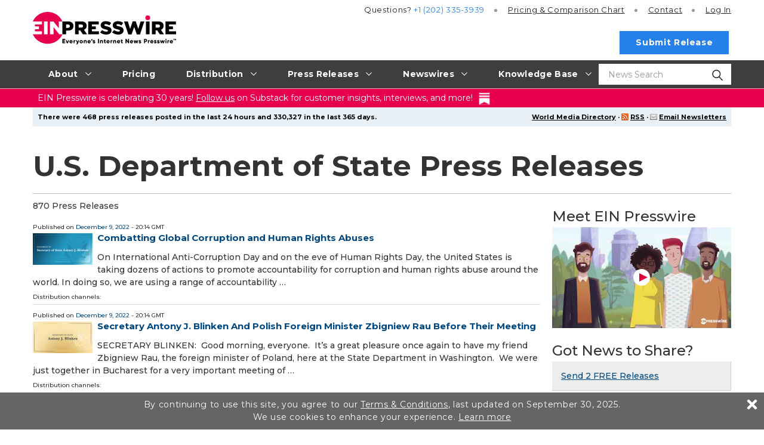

--- FILE ---
content_type: image/svg+xml
request_url: https://www.einpresswire.com/images/2022/logo-agp.svg
body_size: 5636
content:
<svg width="158" height="107" viewBox="0 0 158 107" fill="none" xmlns="http://www.w3.org/2000/svg">
<path fill-rule="evenodd" clip-rule="evenodd" d="M81.1933 0.0606689C63.5527 0.0606689 49.2333 14.38 49.2333 32.0207C49.2333 49.6613 63.5527 63.9807 81.1933 63.9807C96.5467 63.9807 105.226 54.612 113.78 43.0813L113.404 16.73L94.134 42.1727C91.0007 46.152 86.238 48.4707 81.1933 48.4707C72.1067 48.4707 64.7747 41.1073 64.7747 32.0207C64.7747 22.9653 72.1067 15.602 81.1933 15.602C90.2487 15.602 97.612 22.9653 97.612 32.0207V32.0833L108.861 16.0407C103.158 6.17067 92.63 0.0606689 81.2247 0.0606689C81.1933 0.0606689 81.1933 0.0606689 81.1933 0.0606689ZM113.498 48.0007V48.032V48.0007ZM97.0167 64.576H113.498V48.032C109.832 55.27 104.38 61.098 97.0167 64.576Z" fill="url(#paint0_linear_158_234)"/>
<path d="M8.12398 78.3627H16.7406L24.8246 94.656H18.9653L17.3986 91.9613H7.43465L5.89931 94.656H0.039978L8.12398 78.3627ZM12.824 82.06H12.0406L9.31464 87.7313H15.5186L12.824 82.06ZM27.3 94.656V78.3313H44.7213V82.5613H32.3133V85.3813H44.032V89.6113H32.3133V94.656H27.3ZM48.2933 94.656V78.3313H65.746V82.5613H53.3066V85.3813H65.0566V89.6113H53.3066V94.656H48.2933ZM69.0986 94.6873V78.394H74.112V94.6873H69.0986ZM100.119 78.394H95.1053V89.6113C95.2307 90.05 95.3246 90.4573 95.45 90.8647C95.45 91.0213 95.45 91.178 95.4813 91.3347C95.3873 91.3347 95.262 91.2407 95.168 91.0527C95.074 90.8333 94.98 90.6453 94.886 90.4573L86.3007 78.394H78.0913V94.6873H83.1046V83.4387C83.1046 83.4073 82.9793 83 82.7286 82.1853C82.6973 82.0287 82.6973 81.872 82.6973 81.7153C82.7913 81.7153 82.9166 81.8407 83.0107 82.0287C83.1046 82.248 83.1986 82.436 83.2926 82.624L91.9093 94.6873H100.119V78.394ZM104.223 94.6873V78.394H109.237V94.6873H104.223ZM112.777 82.5613V78.3313H132.204V82.5613H124.997V94.656H119.984V82.5613H112.777ZM134.46 78.3627L143.641 89.016V94.656H148.654V89.016L157.96 78.3627H151.098L146.899 83.7207C146.617 84.0653 146.461 84.504 146.367 85.0367C146.304 85.5693 146.241 85.8513 146.21 85.8513C146.147 85.538 146.085 85.162 146.022 84.7547C145.928 84.3473 145.771 84.0027 145.521 83.7207L141.322 78.3627H134.46Z" fill="#BA065D"/>
<path d="M4.99065 102.583H9.59665C9.59665 103.68 9.53398 104.369 9.47131 104.714C9.40865 105.059 9.28331 105.341 9.12665 105.529C8.96998 105.685 8.75065 105.842 8.43731 105.936C7.99865 106.093 7.02731 106.155 5.52331 106.155C4.08198 106.155 3.07931 106.124 2.48398 106.03C1.98265 105.936 1.60665 105.717 1.35598 105.341C1.10531 104.933 0.97998 104.025 0.97998 102.646C0.97998 101.643 1.04265 100.891 1.19931 100.359C1.32465 99.826 1.63798 99.4813 2.13931 99.3247C2.64065 99.168 3.64331 99.074 5.11598 99.074C5.58598 99.074 6.14998 99.1053 6.74531 99.1367C7.34065 99.168 7.74798 99.168 7.96731 99.1993C8.43731 99.262 8.78198 99.45 9.06398 99.732C9.25198 99.92 9.34598 100.108 9.43998 100.327C9.50265 100.578 9.53398 100.891 9.53398 101.33H8.56265C8.56265 100.766 8.49998 100.421 8.34331 100.296C8.24931 100.202 8.12398 100.139 7.96731 100.077C7.77931 100.045 7.52865 100.014 7.15265 99.9827C6.65131 99.9513 6.02465 99.92 5.27265 99.92C4.30131 99.92 3.58065 99.9513 3.14198 100.014C2.70331 100.077 2.42131 100.139 2.29598 100.296C2.13931 100.421 2.07665 100.641 2.01398 100.954C1.95131 101.267 1.95131 101.8 1.95131 102.489C1.95131 103.555 1.98265 104.244 2.07665 104.557C2.10798 104.777 2.20198 104.902 2.32731 104.996C2.45265 105.09 2.60931 105.153 2.85998 105.215C3.29865 105.278 4.30131 105.309 5.86798 105.309C6.71398 105.309 7.37198 105.278 7.77931 105.215C8.15531 105.153 8.37465 105.027 8.46865 104.808C8.59398 104.589 8.62531 104.119 8.65665 103.398H4.99065V102.583ZM12.6673 106.155V99.1053H17.054C18.2446 99.1367 19.028 99.1367 19.3413 99.1993C19.9366 99.262 20.344 99.544 20.5633 99.9827C20.6886 100.296 20.7826 100.703 20.7826 101.236C20.7826 101.643 20.7513 101.957 20.72 102.176C20.6573 102.364 20.5946 102.552 20.4693 102.677C20.2813 102.865 19.9993 103.022 19.6233 103.116C19.9053 103.147 20.156 103.273 20.344 103.461C20.4693 103.586 20.5633 103.774 20.5946 103.962C20.626 104.15 20.6573 104.557 20.6573 105.153V106.155H19.7173V105.466C19.7173 104.902 19.686 104.495 19.686 104.275C19.592 103.837 19.3413 103.586 18.9026 103.492C18.746 103.492 18.5893 103.461 18.464 103.461C18.3073 103.461 17.8686 103.461 17.054 103.461H13.6073V106.155H12.6673ZM13.6073 102.615H17.054C17.994 102.615 18.558 102.615 18.8086 102.583C19.0906 102.552 19.2786 102.489 19.4666 102.395C19.686 102.239 19.8113 101.831 19.8113 101.236C19.8113 100.672 19.686 100.327 19.4666 100.171C19.3413 100.077 19.122 100.014 18.8086 99.9827C18.4953 99.9513 17.9 99.92 17.054 99.92H13.6073V102.615ZM28.2086 99.1053C29.4306 99.1053 30.2766 99.1367 30.778 99.2307C31.248 99.2933 31.624 99.45 31.8433 99.6693C32 99.7947 32.094 99.9827 32.1566 100.171C32.2506 100.359 32.282 100.641 32.3446 100.985C32.376 101.424 32.4073 101.988 32.4073 102.646C32.4073 103.523 32.376 104.181 32.282 104.62C32.2193 105.059 32.0626 105.403 31.8746 105.591C31.6553 105.811 31.342 105.967 30.8406 106.061C30.3706 106.124 29.6186 106.155 28.522 106.155C28.0206 106.155 27.4253 106.155 26.7673 106.155C26.1406 106.124 25.702 106.093 25.514 106.093C25.1693 106.061 24.8873 105.999 24.668 105.936C24.48 105.842 24.292 105.717 24.1353 105.56C23.916 105.341 23.7906 105.027 23.728 104.62C23.6653 104.213 23.6026 103.555 23.6026 102.615C23.6026 101.487 23.6966 100.703 23.8533 100.233C24.0413 99.6693 24.4486 99.356 25.1066 99.2307C25.7333 99.1367 26.7673 99.1053 28.2086 99.1053ZM27.676 99.9513C26.7046 99.9513 25.984 99.9827 25.514 100.077C25.2633 100.108 25.0753 100.171 24.95 100.296C24.8246 100.39 24.7306 100.578 24.6993 100.829C24.6053 101.205 24.574 101.769 24.574 102.521C24.574 103.304 24.6053 103.868 24.6366 104.244C24.668 104.589 24.762 104.808 24.8873 104.933C24.95 105.027 25.1066 105.121 25.2633 105.153C25.42 105.215 25.702 105.247 26.0466 105.278C26.6733 105.309 27.3626 105.309 28.146 105.309C29.274 105.309 30.12 105.278 30.6213 105.184C31.0286 105.121 31.2793 104.871 31.342 104.463C31.436 104.025 31.4673 103.429 31.4673 102.677C31.4673 101.769 31.436 101.111 31.3733 100.735C31.2793 100.359 31.0286 100.108 30.5586 100.045C30.2766 100.014 29.9946 99.9827 29.65 99.9513C29.3053 99.9513 28.6473 99.9513 27.676 99.9513ZM35.478 99.1053H36.418V102.583C36.418 103.586 36.418 104.213 36.4493 104.432C36.4806 104.683 36.5433 104.871 36.6686 104.996C36.794 105.121 37.0133 105.184 37.3266 105.247C37.7966 105.309 38.5173 105.309 39.426 105.309C40.6793 105.309 41.5566 105.278 42.0266 105.215C42.3086 105.153 42.4966 105.09 42.622 104.965C42.716 104.808 42.81 104.62 42.81 104.307C42.8413 104.056 42.8413 103.461 42.8413 102.583V99.1053H43.7813V102.583C43.7813 103.523 43.75 104.15 43.75 104.526C43.6873 105.121 43.4366 105.56 43.0606 105.779C42.81 105.936 42.528 106.03 42.1833 106.061C41.8386 106.093 40.9926 106.124 39.6453 106.155C38.4546 106.155 37.734 106.124 37.5146 106.124C37.2953 106.124 37.0133 106.061 36.7313 106.03C36.2926 105.905 35.948 105.654 35.7286 105.247C35.6346 105.027 35.5406 104.777 35.5406 104.495C35.5093 104.213 35.478 103.555 35.478 102.583V99.1053ZM46.9773 106.155V99.1053H51.458C52.6173 99.1367 53.3066 99.168 53.5573 99.1993C53.7766 99.2307 53.996 99.2933 54.184 99.4187C54.372 99.5753 54.4973 99.732 54.5913 99.92C54.748 100.233 54.8106 100.672 54.8106 101.299C54.8106 101.769 54.7793 102.145 54.6853 102.395C54.6226 102.677 54.4973 102.897 54.3093 103.053C54.1213 103.21 53.902 103.335 53.714 103.398C53.4946 103.429 53.1813 103.461 52.774 103.492C52.6173 103.492 52.1786 103.492 51.458 103.492H47.9173V106.155H46.9773ZM47.9173 102.677H51.458C52.304 102.677 52.8366 102.646 53.056 102.646C53.244 102.615 53.432 102.552 53.5886 102.427C53.6826 102.333 53.7453 102.207 53.808 102.051C53.8393 101.894 53.8706 101.643 53.8706 101.33C53.8706 100.954 53.8393 100.703 53.808 100.547C53.7766 100.39 53.714 100.265 53.5886 100.202C53.4633 100.077 53.2753 100.014 53.0873 99.9827C52.868 99.9827 52.3353 99.9513 51.458 99.92H47.9173V102.677ZM63.0826 106.155V99.1053H67.532C68.6913 99.1367 69.412 99.168 69.6626 99.1993C69.882 99.2307 70.07 99.2933 70.258 99.4187C70.446 99.5753 70.6026 99.732 70.6966 99.92C70.822 100.233 70.916 100.672 70.916 101.299C70.916 101.769 70.8846 102.145 70.7906 102.395C70.6966 102.677 70.5713 102.897 70.3833 103.053C70.1953 103.21 70.0073 103.335 69.788 103.398C69.6 103.429 69.2866 103.461 68.848 103.492C68.6913 103.492 68.2526 103.492 67.532 103.492H64.0226V106.155H63.0826ZM64.0226 102.677H67.532C68.4093 102.677 68.942 102.646 69.13 102.646C69.3493 102.615 69.5373 102.552 69.6626 102.427C69.788 102.333 69.8506 102.207 69.882 102.051C69.9446 101.894 69.9446 101.643 69.9446 101.33C69.9446 100.954 69.9446 100.703 69.882 100.547C69.8506 100.39 69.788 100.265 69.694 100.202C69.5373 100.077 69.3806 100.014 69.1613 99.9827C68.9733 99.9827 68.4093 99.9513 67.532 99.92H64.0226V102.677ZM73.736 99.1053H74.6446V102.583C74.6446 103.586 74.676 104.213 74.7073 104.432C74.7073 104.683 74.8013 104.871 74.9266 104.996C75.052 105.121 75.2713 105.184 75.5533 105.247C76.0546 105.309 76.744 105.309 77.6526 105.309C78.9373 105.309 79.7833 105.278 80.2533 105.215C80.5353 105.153 80.7546 105.09 80.8486 104.965C80.974 104.808 81.0366 104.62 81.068 104.307C81.068 104.056 81.0993 103.461 81.0993 102.583V99.1053H82.0393V102.583C82.0393 103.523 82.008 104.15 81.9766 104.526C81.914 105.121 81.6946 105.56 81.3186 105.779C81.068 105.936 80.786 106.03 80.4413 106.061C80.0966 106.093 79.2506 106.124 77.9033 106.155C76.7126 106.155 75.992 106.124 75.7726 106.124C75.522 106.124 75.2713 106.061 74.9893 106.03C74.5193 105.905 74.1746 105.654 73.9553 105.247C73.8613 105.027 73.7986 104.777 73.7673 104.495C73.736 104.213 73.736 103.555 73.736 102.583V99.1053ZM85.2353 106.155V99.1053H89.904C90.75 99.1367 91.2826 99.1367 91.502 99.168C92.16 99.1993 92.63 99.4813 92.8806 99.9513C93.006 100.171 93.0686 100.515 93.0686 100.923C93.0686 101.361 93.006 101.706 92.8806 101.957C92.7553 102.176 92.536 102.333 92.2226 102.458C92.63 102.521 92.912 102.677 93.1 102.928C93.288 103.179 93.3506 103.586 93.3506 104.15C93.3506 104.839 93.2253 105.341 92.9746 105.591C92.818 105.748 92.63 105.873 92.4106 105.936C92.1913 105.999 91.8466 106.061 91.3766 106.093C91.0006 106.124 90.4993 106.155 89.904 106.155H85.2353ZM86.1753 102.145H89.904C90.5306 102.145 90.9693 102.113 91.1886 102.113C91.408 102.082 91.596 102.019 91.7213 101.957C91.972 101.8 92.1286 101.487 92.1286 101.048C92.1286 100.578 92.0346 100.296 91.8466 100.171C91.7213 100.077 91.596 100.014 91.408 99.9827C91.22 99.9827 90.7186 99.9513 89.904 99.92H86.1753V102.145ZM86.1753 105.309H89.904C90.656 105.309 91.1573 105.309 91.4706 105.278C91.7526 105.215 92.0033 105.153 92.1286 105.027C92.3166 104.871 92.4106 104.589 92.4106 104.15C92.4106 103.649 92.2853 103.335 92.0973 103.21C91.972 103.085 91.784 103.022 91.596 103.022C91.4393 102.991 90.844 102.991 89.904 102.959H86.1753V105.309ZM96.484 99.1053H97.3926V105.309H102.97V106.155H96.484V99.1053ZM105.727 99.1053H106.636V106.155H105.727V99.1053ZM109.738 103.931H110.647C110.647 104.025 110.647 104.087 110.647 104.087C110.647 104.495 110.678 104.745 110.741 104.902C110.772 105.027 110.897 105.121 111.054 105.215C111.305 105.309 112.182 105.372 113.623 105.372C114.657 105.372 115.409 105.341 115.879 105.215C116.318 105.121 116.537 104.777 116.537 104.181C116.537 103.868 116.506 103.649 116.443 103.492C116.381 103.335 116.255 103.241 116.067 103.179C115.879 103.116 115.66 103.085 115.347 103.053C115.002 103.053 113.999 103.053 112.245 103.053C111.681 103.053 111.211 102.991 110.866 102.897C110.49 102.771 110.239 102.615 110.051 102.364C109.832 102.082 109.707 101.675 109.707 101.079C109.707 100.453 109.895 99.9827 110.239 99.7007C110.427 99.5753 110.615 99.45 110.803 99.3873C111.023 99.3247 111.305 99.262 111.681 99.1993C112.307 99.1367 113.059 99.1053 113.905 99.1053C114.689 99.1053 115.315 99.1367 115.754 99.2307C116.193 99.2933 116.506 99.45 116.757 99.638C116.945 99.7947 117.101 99.9827 117.164 100.202C117.227 100.421 117.289 100.735 117.289 101.205H116.349C116.349 101.142 116.349 101.111 116.349 101.079C116.349 100.735 116.318 100.515 116.224 100.39C116.13 100.233 115.879 100.077 115.503 100.014C115.159 99.92 114.595 99.8887 113.874 99.8887C112.965 99.8887 112.276 99.92 111.837 99.9827C111.367 100.077 111.054 100.171 110.897 100.327C110.741 100.484 110.678 100.735 110.678 101.079C110.678 101.393 110.709 101.612 110.772 101.769C110.866 101.894 111.023 101.988 111.242 102.051C111.555 102.176 112.151 102.207 113.059 102.239C113.373 102.239 114.156 102.239 115.378 102.239C115.879 102.239 116.255 102.301 116.537 102.395C116.788 102.489 117.007 102.646 117.195 102.865C117.415 103.147 117.509 103.555 117.509 104.087C117.509 104.62 117.415 104.996 117.258 105.309C117.039 105.654 116.631 105.873 116.067 105.999C115.503 106.124 114.501 106.155 113.028 106.155C112.245 106.155 111.649 106.155 111.305 106.093C110.929 106.061 110.615 105.967 110.427 105.842C110.145 105.685 109.957 105.497 109.863 105.278C109.769 105.059 109.707 104.714 109.707 104.244C109.707 104.244 109.738 104.119 109.738 103.931ZM120.579 99.1053H121.519V102.082H127.974V99.1053H128.914V106.155H127.974V102.897H121.519V106.155H120.579V99.1053ZM132.204 99.1053H133.144V106.155H132.204V99.1053ZM136.403 99.1053H137.969L144.142 105.278H144.33V99.1053H145.27V106.155H143.703L137.562 99.9827H137.343V106.155H136.403V99.1053ZM152.414 102.583H157.02C157.02 103.68 156.989 104.369 156.926 104.714C156.832 105.059 156.738 105.341 156.581 105.529C156.425 105.685 156.174 105.842 155.861 105.936C155.422 106.093 154.451 106.155 152.947 106.155C151.505 106.155 150.503 106.124 149.907 106.03C149.406 105.936 149.03 105.717 148.811 105.341C148.529 104.933 148.403 104.025 148.403 102.646C148.403 101.643 148.497 100.891 148.623 100.359C148.748 99.826 149.061 99.4813 149.594 99.3247C150.095 99.168 151.067 99.074 152.539 99.074C153.041 99.074 153.573 99.1053 154.169 99.1367C154.764 99.168 155.203 99.168 155.422 99.1993C155.861 99.262 156.237 99.45 156.519 99.732C156.675 99.92 156.801 100.108 156.863 100.327C156.926 100.578 156.957 100.891 156.989 101.33H156.017C155.986 100.766 155.923 100.421 155.767 100.296C155.673 100.202 155.547 100.139 155.391 100.077C155.234 100.045 154.952 100.014 154.576 99.9827C154.075 99.9513 153.448 99.92 152.696 99.92C151.725 99.92 151.004 99.9513 150.565 100.014C150.158 100.077 149.845 100.139 149.719 100.296C149.594 100.421 149.5 100.641 149.437 100.954C149.406 101.267 149.375 101.8 149.375 102.489C149.375 103.555 149.406 104.244 149.5 104.557C149.563 104.777 149.657 104.902 149.751 104.996C149.876 105.09 150.064 105.153 150.283 105.215C150.753 105.278 151.756 105.309 153.291 105.309C154.169 105.309 154.795 105.278 155.203 105.215C155.579 105.153 155.798 105.027 155.923 104.808C156.017 104.589 156.08 104.119 156.08 103.398H152.414V102.583Z" fill="black"/>
<defs>
<linearGradient id="paint0_linear_158_234" x1="81.5195" y1="64.5613" x2="81.5195" y2="0.0760204" gradientUnits="userSpaceOnUse">
<stop stop-color="#9E0A6A"/>
<stop offset="1" stop-color="#E1004B"/>
</linearGradient>
</defs>
</svg>


--- FILE ---
content_type: image/svg+xml
request_url: https://www.einpresswire.com/assets-d/36f662d6-c461-402e-a297-0898792b5063
body_size: 1297
content:
<svg width="19" height="21" viewBox="0 0 19 21" fill="none" xmlns="http://www.w3.org/2000/svg" xmlns:xlink="http://www.w3.org/1999/xlink">
<rect x="0.71582" y="0.5" width="17.5887" height="20" fill="url(#pattern0_5413_609)"/>
<defs>
<pattern id="pattern0_5413_609" patternContentUnits="objectBoundingBox" width="1" height="1">
<use xlink:href="#image0_5413_609" transform="scale(0.00403226 0.0035461)"/>
</pattern>
<image id="image0_5413_609" width="248" height="282" preserveAspectRatio="none" xlink:href="[data-uri]"/>
</defs>
</svg>


--- FILE ---
content_type: text/javascript
request_url: https://app.prijmout-cookies.cz/api/get_ip_script
body_size: -155
content:
var lynt_country = 'US'; var lynt_ip = '3.15.152.216';